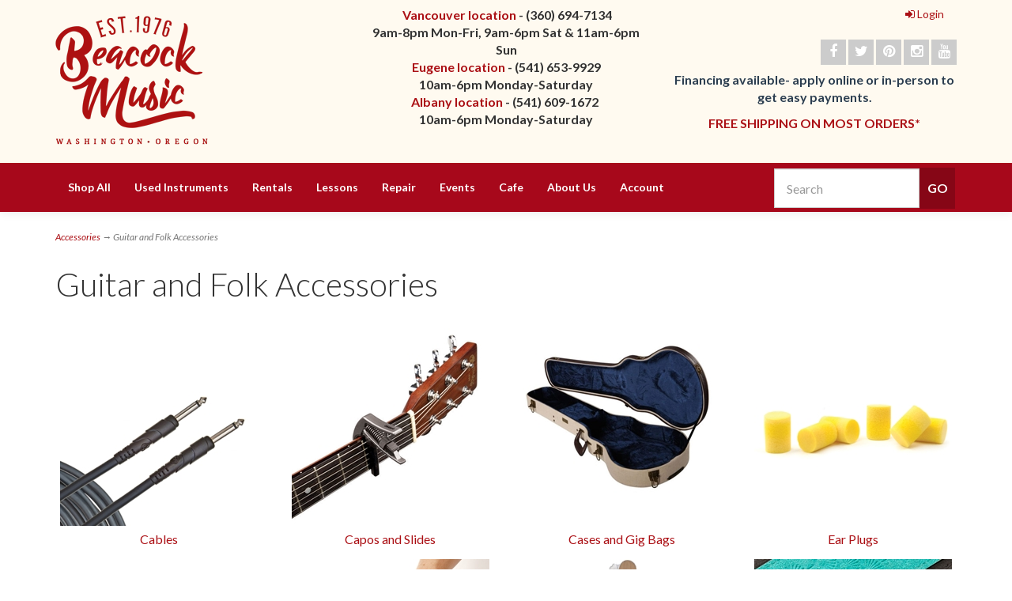

--- FILE ---
content_type: text/html; charset=utf-8
request_url: https://www.beacockmusic.com/c-14-guitar-and-folk-accessories.aspx
body_size: 12613
content:
<!DOCTYPE html>
<html lang="en" xmlns="http://www.w3.org/1999/xhtml">
<head>
	<meta http-equiv="Content-Type" content="text/html; charset=utf-8">

<link rel="icon" href="/images/favicon.ico" type="image/x-icon" />


<title>Beacock Music - Guitar and Folk Accessories</title>
<meta name="description" content="Guitar and Folk Accessories" />
<meta name="keywords" content="Guitar and Folk Accessories" />




<meta http-equiv="X-UA-Compatible" content="IE=edge">
<meta name="viewport" content="width=device-width, initial-scale=1.0">
<link href="//fonts.googleapis.com/css?family=Lato:300,300i,400,400i,700,700i" rel="stylesheet" type="text/css">

<!--Xmlpackage 'script.head' -->
<script src="https://www.google.com/recaptcha/api.js" async="" defer></script><script async="" src="https://www.googletagmanager.com/gtag/js?id=G-K3G1KQXNW2"></script><script>
						window.dataLayer = window.dataLayer || [];
						function gtag() { 
							dataLayer.push(arguments); 
						}
						gtag('js', new Date());

						
								gtag('config', 'G-K3G1KQXNW2');
							
							gtag('config', 'G-K3G1KQXNW2');
						</script><script>
						(function(i,s,o,g,r,a,m){i['GoogleAnalyticsObject']=r;i[r]=i[r]||function(){
						(i[r].q=i[r].q||[]).push(arguments)},i[r].l=1*new Date();a=s.createElement(o),
						m=s.getElementsByTagName(o)[0];a.async=1;a.src=g;m.parentNode.insertBefore(a,m)
						})(window,document,'script','https://www.google-analytics.com/analytics.js','ga');

						ga('create', 'G-K3G1KQXNW2', 'auto');
						

						ga('send', 'pageview');
					</script><script>
								//load enhanced ecommerce plugin
								ga('require', 'ec');
							</script>
<!--End of xmlpackage 'script.head' -->



<script src="/scripts/_skin_bundle_1f12602d9c91b0d86adaf4770f1398a1?v=OIccJJI1crvq6AsPTS9nfC8qfVmEEGksvKIbDMY42vA1"></script>




<link href="/skins/skin_1/css/_skin_bundle?v=ygxyzOpXAFWrYuSbmrgRH-GOluVvRjQmEjyDhxsEgJY1" rel="stylesheet"/>




<style>
    
    
    
</style>

<script type="text/javascript">

    </script>


	

<link rel="icon" sizes="any" href="/images/favicon/favicon.ico">

	
	
</head>

<body>
	<!-- Respond.js IE8 support of media queries -->
<!--[if lt IE 9]>
  <script src="https://oss.maxcdn.com/libs/respond.js/1.3.0/respond.min.js"></script>
<![endif]-->

				<!--
					PAGE INVOCATION: /c-14-guitar-and-folk-accessories.aspx
					PAGE REFERRER: 
					STORE LOCALE: en-US
					STORE CURRENCY: USD
					CUSTOMER ID: 0
					AFFILIATE ID: 0
					CUSTOMER LOCALE: en-US
					CURRENCY SETTING: USD
					CACHE MENUS: True
				-->




<!--Xmlpackage 'script.bodyopen' -->

<!--End of xmlpackage 'script.bodyopen' -->
	

	<div class="main-header">
		<div class="container">
			<div class="row header-row">
				<div class="col-xs-6 col-sm-3 col-md-4 logo-wrap">
					<a class="logo" href="/default.aspx" id="logo" title="beacockmusic.com"><img class="img-responsive logo-main-image" src="/skins/skin_1/images/logo.png"></a>
<link href="https://www.beacockmusic.com/Images/favicon.ico" rel="icon">
				</div>
				<div class="col-xs-6 col-sm-9 col-md-8 header-right-info">
					<div class="row">
						<div class="hidden-xs hidden-sm col-md-6 header-middle">
							<div class="text-center free-shipping-message"><strong>&nbsp;<a href="https://beacockmusic.com/t-locations.aspx#Vancouver-Washington" rel="noopener">Vancouver location</a> - (360) 694-7134</strong><br>
<strong>9am-8pm Mon-Fri,&nbsp;</strong><strong>9am-6pm Sat &amp;&nbsp;</strong><strong>11am-6pm Sun</strong><br>
<strong><a href="https://beacockmusic.com/t-locations.aspx#Eugene-Oregon" rel="noopener">Eugene location</a> - (541) 653-9929<br>
<strong>10am-6pm Monday-Saturday</strong></strong><br>
<strong><a href="https://beacockmusic.com/t-locations.aspx#Albany-Oregon">Albany location</a>&nbsp;-&nbsp;<strong>(541) 609-1672&nbsp;</strong></strong><br>
<strong><strong>10am-6pm Monday-Saturday</strong></strong></div>

						</div>
						<div class="col-xs-12 col-sm-12 col-md-6 top-right-header">
							<div class="cart-header pull-right">
								<ul class="user-links">
		<li>
			<a id="js-header-checkout-link"
			   href="/shoppingcart.aspx?returnurl=%2Fc-14-guitar-and-folk-accessories.aspx"
			   class="user-link checkout-link">
				<span aria-hidden="true">
					<i class="fa fa-check-square-o"></i>
				</span>
				Checkout
			</a>
		</li>

	<li>
			<a href="/signin.aspx?returnurl=%2Fc-14-guitar-and-folk-accessories.aspx" class="user-link log-in-link">
		<span aria-hidden="true">
			<i class="fa fa-sign-in"></i>
		</span>
		Login
	</a>

	</li>
		<li>
			<a id="js-show-cart" disabled="disabled" href="#" data-toggle="modal" data-target="#minicart-modal" class="user-link">
	<i class="fa fa-shopping-cart"></i>
    <span class="hidden-xs"><span class="hidden-xs checkout-label">View Cart</span></span> (<span class="minicart-count js-minicart-count">0</span>)
</a>

		</li>
			<li class="hidden-xs">
			<a id="js-show-wish" disabled="disabled" href="#" data-toggle="modal" data-target="#miniwish-modal" class="user-link">
	<i class="fa fa-star"></i>
	(<span class="minicart-count js-miniwish-count">0</span>)
</a>

		</li>
</ul>

							</div>
							<div class="clearfix"></div>
							<div class="text-right">
								<div class="visible-lg">
									<div class="social-links">
<div class="header-social-icons">
<a target="_blank" href="//www.facebook.com/beacockmusic"><em class="icon fa fa-facebook"></em></a>
<a target="_blank" href="//www.twitter.com/beacock_music"><em class="icon fa fa-twitter"></em></a>
<a target="_blank" href="//www.pinterest.com/beacockmusic/"><em class="icon fa fa-pinterest"></em></a>
<a target="_blank" href="//www.instagram.com/beacockmusic/"><em class="icon fa fa-instagram"></em></a>
<a target="_blank" href="//www.youtube.com/user/BeacockMusic"><em class="icon fa fa-youtube"></em></a>
</div>
</div>
								</div>
								<p style="text-align: center;"><strong><a href="https://www.beacockmusic.com/t-financing.aspx" target="_blank"><span style="color: #2c3e50;">Financing available- apply online or in-person to get easy payments.</span></a></strong></p>
<p style="text-align: center;"><strong><a href="https://beacockmusic.com/t-shipping.aspx" target="_BLANK">FREE SHIPPING ON MOST ORDERS*</a></strong></p>
							</div>

						</div>
						<div class="clearfix"></div>
					</div>
				</div>
			</div>
			<div class="clearfix"></div>
		</div>

		<div class="top-navigation-wrap">
			<div class="container">
				<div class="navbar navbar-default topnav" role="navigation">
					<div class="pull-right search-wrapper">
						<div class="search-static">
							<!--Xmlpackage 'dropsearchform' -->
<form action="/search.aspx" class="drop-search js-drop-search" method="get">
  <div class="form-group search-form-group"><input name="searchterm" class="form-control form-control-inline search-box js-search-box" placeholder="Search" type="text" autocomplete="off"><input value="Go" class="btn btn-default search-go" type="submit"></div>
  <div class="drop-search-results js-drop-search-template off">
    <div class="drop-search-loading js-drop-search-loading">
      <div class="progress">
        <div class="progress-bar progress-bar-striped active" role="progressbar"><span class="sr-only">Loading...</span></div>
      </div>
    </div>
    <div class="drop-search-product-results-area js-drop-search-product-area">
      <div class="drop-search-product-results js-drop-search-product-results">
        <div class="drop-search-product js-drop-search-repeating-item"><a class="drop-search-item-link clearfix" href="{{url}}"><img class="media-object drop-search-image" data-src="{{imageUrl}}" alt="{{altText}}"><span class="drop-search-name">
											{{name}}
										</span></a></div>
      </div><a class="drop-search-view-all js-drop-search-view-all" href="/search.aspx">View All &rsaquo;</a></div>
  </div>
</form>
<script src="/scripts/dropsearch_58d8ae643903d1d03381bed594539672?v=j-M8i-1flyrmpT6D3yhjrijHPNM520hoNy1Xb-GMqVw1"></script>
<script>
						(function($, options){
							$.dropSearch.initialize({
								dataUrl: '/x-dropsearchdata.aspx',
								searchUrl: '/search.aspx',
								minimumSearchLength: 3,
								resultCount: 5,
								searchBoxSelector: '.js-search-box',
								templateSelector: '.js-drop-search-template'
							});
						})(adnsf$);
					</script>

<!--End of xmlpackage 'dropsearchform' -->
						</div>
					</div>
					<div class="navbar-header">
						<button type="button" class="navbar-toggle" data-toggle="collapse" data-target="#top-nav-collapse">
							<span class="sr-only">Toggle navigation</span>
							<span class="icon-bar"></span>
							<span class="icon-bar"></span>
							<span class="icon-bar"></span>
						</button>
					</div>
					<div class="navbar-collapse collapse" id="top-nav-collapse">
						<ul class="nav navbar-nav">
    <li class="dropdown"><a aria-expanded="false" class="dropdown-toggle" data-toggle="dropdown" href="#">Shop All </a>
    <ul class="dropdown-menu">
        <li><a href="/c-220-amps-cabinets.aspx">Amps and Cabinets</a></li>
        <li><a href="/c-52-band.aspx">Band Instruments</a></li>
        <li><a href="https://www.beacockmusic.com/t-stepupinstruments.aspx">Band Instrument Step-Ups</a></li>
        <li><a href="/c-233-band-accessories.aspx">Band Accessories</a></li>
        <li><a href="/c-228-folk-instruments.aspx">Folk Instruments</a></li>
        <li><a href="/c-78-gift-items.aspx">Gift Items</a></li>
        <li><a href="/c-146-guitars.aspx">Guitars and Basses</a></li>
        <li><a href="/c-14-guitar-and-folk-accessories.aspx">Guitar Accessories</a></li>
        <li><a href="/c-438-kids-instruments.aspx">Kids Instruments</a></li>
        <li><a href="/c-209-keyboards.aspx">Keyboards and Digital Pianos</a></li>
        <li><a href="/c-176-keyboard-accessories.aspx">Keyboards Accessories</a></li>
        <li><a href="/c-10-music-stands.aspx">Music Stands and Accessories</a></li>
        <li><a href="/c-13-music-stands.aspx">Metronomes and Tuners</a></li>
        <li><a href="/c-427-orchestra.aspx">Orchestra Instruments</a></li>
        <li><a href="/c-40-string-accessories.aspx">Orchestra Accessories</a></li>
        <li><a href="/c-170-pa-systems.aspx">P/A Systems and Accessories</a></li>
        <li><a href="/c-152-percussion.aspx">Percussion and Accessories</a></li>
        <li><a href="/c-101-print-music.aspx">Print Music</a></li>
        <li><a href="/c-357-ukuleles.aspx">Ukuleles</a></li>
        <li><a href="/c-288-ukulele-accessories.aspx">Ukulele Accessories</a></li>
    </ul>
    </li>
    <li class="dropdown"><a class="dropdown-toggle" data-toggle="dropdown" href="#">Used Instruments </a>
    <ul class="dropdown-menu category-menu">
        <li><div class="ymm-content three-column-menu">
  <div class="row">
    <ul class="col-xs-12 col-md-4 menu-list">
      <li class="menu-list-item"><a href="/c-398-used-and-vintage-cello.aspx">Used and Vintage Cello</a></li>
      <li class="menu-list-item"><a href="/c-390-used-and-vintage-clarinet.aspx">Used and Vintage Clarinet</a></li>
      <li class="menu-list-item"><a href="/c-391-used-and-vintage-double-reeds.aspx">Used and Vintage Double Reeds</a></li>
      <li class="menu-list-item"><a href="/c-389-used-and-vintage-flute.aspx">Used and Vintage Flute</a></li>
      <li class="menu-list-item"><a href="/c-437-used-and-vintage-folk-instruments.aspx">Used and Vintage Folk Instruments</a></li>
      <li class="menu-list-item"><a href="/c-394-used-and-vintage-french-horn.aspx">Used and Vintage French Horn</a></li></ul> <ul class="col-xs-12 col-md-4 menu-list" ><li class="menu-list-item"><a href="/c-183-used-and-vintage-guitars.aspx">Used and Vintage Guitars</a></li>
      <li class="menu-list-item"><a href="/c-186-used-and-vintage-keyboards.aspx">Used and Vintage Keyboards</a></li>
      <li class="menu-list-item"><a href="/c-395-used-and-vintage-low-brass.aspx">Used and Vintage Low Brass</a></li>
      <li class="menu-list-item"><a href="/c-319-used-and-vintage-percussion.aspx">Used and Vintage Percussion</a></li>
      <li class="menu-list-item"><a href="/c-478-used-and-vintage-pro-audio.aspx">Used and Vintage Pro Audio</a></li>
      <li class="menu-list-item"><a href="/c-388-used-and-vintage-saxophone.aspx">Used and Vintage Saxophone</a></li></ul> <ul class="col-xs-12 col-md-4 menu-list" ><li class="menu-list-item"><a href="/c-65-used-and-vintage-trombone.aspx">Used and Vintage Trombone</a></li>
      <li class="menu-list-item"><a href="/c-392-used-and-vintage-trumpet.aspx">Used and Vintage Trumpet</a></li>
      <li class="menu-list-item"><a href="/c-399-used-and-vintage-upright-bass.aspx">Used and Vintage Upright Bass</a></li>
      <li class="menu-list-item"><a href="/c-397-used-and-vintage-viola.aspx">Used and Vintage Viola</a></li>
      <li class="menu-list-item"><a href="/c-396-used-and-vintage-violin.aspx">Used and Vintage Violin</a></li>
      <li class="menu-list-item"><a href="/c-187-used-and-vintage-pa.aspx">Used and Vintage P/A</a></li>
    </ul>
    <div class="clearfix"></div>
  </div>
</div></li>
    </ul>
    </li>
    <li class="dropdown"><a aria-expanded="false" class="dropdown-toggle" data-toggle="dropdown" href="#">Rentals </a>
    <ul class="dropdown-menu">
        <li><a href="../aeRntSchoolSelect.aspx?PlanCode=SRP01">Rent Online Now</a></li>
        <li><a href="/t-instrumentrentals.aspx">Information on Instrument Rentals</a></li>
        <li><a href="https://www.beacockmusic.com/t-instrumentrentals.aspx#FAQ">Rental FAQs</a></li>
        <li><a href="https://www.beacockmusic.com/t-stepupinstruments.aspx">Information on Step-Up Instruments</a></li>
        <li><a href="/t-rentals.aspx">Let us help you decide what to play</a></li>
        <li><a href="/t-rentalexchange.aspx">Instrument Rental Exchange</a></li>
        <li><a href="/t-rentalreturn.aspx">Instrument Rental Return</a></li>
        <li><a href="/aepostpayment.aspx">Current Rental Payment and Information</a></li>
    </ul>
    </li>
    <li class="dropdown"><a aria-expanded="false" class="dropdown-toggle" data-toggle="dropdown" href="#">Lessons</a>
    <ul class="dropdown-menu">
        <li><a href="https://beacockmusic.opus1.io/register">Current Student Login</a></li>
        <li><a href="https://beacockmusic.opus1.io/w/membership">Register for Lessons</a></li>
        <li><a href="https://www.beacockmusic.com/p-74726-lesson-flex-packs.aspx">Purchase a Lesson Flex Pack</a></li>
        <li><a href="https://www.beacockmusic.com/t-lessons.aspx">About the Education Center</a></li>
        <li><a href="https://beacockmusic.opus1.io/m/instructors">Meet Our Teachers</a></li>
        <li><a href="https://www.beacockmusic.com/t-lessoncancellation.aspx">Lesson Cancellation</a></li>
        <li><a href="/t-musictogether.aspx">Music Together Kids Classes</a></li>
        <li><a href="/t-scholarship.aspx">Music for Life Scholarship</a></li>
        <li><a href="/t-beacockmusicconcertstageandswingband.aspx">Jazz and Concert Band</a></li>
    </ul>
    </li>
    <li class="dropdown"><a aria-expanded="false" class="dropdown-toggle" data-toggle="dropdown" href="#">Repair</a>
    <ul class="dropdown-menu">
        <li><a href="/t-repairs.aspx">About the Repair Department</a></li>
        <li><a href="/t-repairstaff.aspx">Repair Staff</a></li>
    </ul>
    </li>
    <li class="dropdown"><a aria-expanded="false" class="dropdown-toggle" data-toggle="dropdown" href="#">Events</a>
    <ul class="dropdown-menu">
        <li><a href="https://www.beacockmusic.com/t-jamnight.aspx">Open Jam Night</a></li>
    </ul>
    </li>
    <li><a href="/t-cafe.aspx">Cafe</a></li>
    <li class="dropdown"><a aria-expanded="false" class="dropdown-toggle" data-toggle="dropdown" href="#">About Us</a>
    <ul class="dropdown-menu">
        <li><a href="/t-about.aspx">About Us</a></li>
        <li><a href="/t-locations.aspx">Locations</a></li>
        <li><a href="/t-financing.aspx">Financing</a></li>
        <li><a href="/p-7985-beacock-music-onlinegc-online-gc-10.aspx">Gift Card</a></li>
        <li><a href="/t-retailshowroom.aspx">Retail Showroom</a></li>
        <li><a href="/t-employment.aspx">Employment</a></li>
        <li><a href="/t-contact.aspx">Contact Us</a></li>
    </ul>
    </li>
    <li class="dropdown"><a aria-expanded="false" class="dropdown-toggle" data-toggle="dropdown" href="#">Account </a>
    <ul class="dropdown-menu">
        <li><a href="/account.aspx">My Account </a></li>
        <li><a href="/account/requestpasswordreset">Password Reset Link </a></li>
        <li><a href="/aepostpayment.aspx">Rental and Account Payments</a></li>
        <li><a href="/aegethistorylist.aspx">Rental Information</a></li>
        <li><a href="/aegethistorylist.aspx">Purchase History</a></li>
        <li><a href="/aemanagecc">Update/Change Rental Payment</a></li>
        <li><a href="https://beacockmusic.opus1.io/register">Update/Change Lesson Payment</a></li>
        <li><a href="https://beacockmusic.com/account.aspx#OrderHistory">Online Purchases </a></li>
        <li><a href="https://beacockmusic.com/aeManageGc">Check Gift Card Balance </a></li>
        <li><a data-toggle="modal" href="#miniwish-modal">My Wishlist </a></li>
        <li><a href="/signin.aspx?returnurl=%2Fc-14.aspx%3FsearchEngineName%3Dguitar-and-folk-accessories">Login </a></li>
    </ul>
    </li>
</ul>
					</div>
					<!--/.nav-collapse -->
				</div>
			</div>
		</div>
	</div>
	<div class="main-content-wrapper">
		
		<div class="main-background">
			<div class="container">
					<div role="region" aria-label="breadcrumbs" class="breadcrumb">

		<span class="SectionTitleText"><a class="SectionTitleText" href="/c-227-accessories.aspx">Accessories</a> &rarr; Guitar and Folk Accessories</span>
	</div>

				<div class="notices">
					
				</div>
				<div id="browser-detection-notice" class="bg-warning hidden"></div>
				<!-- CONTENTS START -->
				



<!--Xmlpackage 'entity.gridwithprices.xml.config' -->
<div class="page-wrap entity-page">
  <h1 class="entity-page-header">Guitar and Folk Accessories</h1>
  <div class="page-row entity-description-wrap"></div>
  <div class="screen-reader-only">12 Categories In List</div>
  <div class="sub-entity-grid">
    <div class="row sub-entity-row">
      <div class="col-sm-3 col-xs-12 sub-entity-grid-item grid-item"><a href="/c-543-cables.aspx" class="sub-entity-link sub-entity-href-image"><div class="grid-item-inner">
            <div class="sub-entity-image-wrap grid-item-image-wrap"><img src="/images/category/medium/543.jpg" alt="Cables" class="img-responsive img-thumbnail sub-entity-grid-image grid-item-image"></div>
            <div class="sub-entity-name-wrap grid-item-name-wrap">Cables</div>
          </div></a></div>
      <div class="col-sm-3 col-xs-12 sub-entity-grid-item grid-item"><a href="/c-276-capos-and-slides.aspx" class="sub-entity-link sub-entity-href-image"><div class="grid-item-inner">
            <div class="sub-entity-image-wrap grid-item-image-wrap"><img src="/images/category/medium/276.jpg" alt="Capos and Slides" class="img-responsive img-thumbnail sub-entity-grid-image grid-item-image"></div>
            <div class="sub-entity-name-wrap grid-item-name-wrap">Capos and Slides</div>
          </div></a></div>
      <div class="clearfix visible-xs sub-entity-extra-small-clear"></div>
      <div class="col-sm-3 col-xs-12 sub-entity-grid-item grid-item"><a href="/c-277-cases-and-gig-bags.aspx" class="sub-entity-link sub-entity-href-image"><div class="grid-item-inner">
            <div class="sub-entity-image-wrap grid-item-image-wrap"><img src="/images/category/medium/277.jpg" alt="Cases and Gig Bags" class="img-responsive img-thumbnail sub-entity-grid-image grid-item-image"></div>
            <div class="sub-entity-name-wrap grid-item-name-wrap">Cases and Gig Bags</div>
          </div></a></div>
      <div class="col-sm-3 col-xs-12 sub-entity-grid-item grid-item"><a href="/c-279-ear-plugs.aspx" class="sub-entity-link sub-entity-href-image"><div class="grid-item-inner">
            <div class="sub-entity-image-wrap grid-item-image-wrap"><img src="/images/category/medium/279.jpg" alt="Ear Plugs" class="img-responsive img-thumbnail sub-entity-grid-image grid-item-image"></div>
            <div class="sub-entity-name-wrap grid-item-name-wrap">Ear Plugs</div>
          </div></a></div>
      <div class="clearfix visible-xs sub-entity-extra-small-clear"></div></div><div class="row  sub-entity-row"><div class="col-sm-3 col-xs-12 sub-entity-grid-item grid-item"><a href="/c-280-effects-pedals.aspx" class="sub-entity-link sub-entity-href-image"><div class="grid-item-inner">
            <div class="sub-entity-image-wrap grid-item-image-wrap"><img src="/images/category/medium/280.jpg" alt="Effects Pedals" class="img-responsive img-thumbnail sub-entity-grid-image grid-item-image"></div>
            <div class="sub-entity-name-wrap grid-item-name-wrap">Effects Pedals</div>
          </div></a></div>
      <div class="col-sm-3 col-xs-12 sub-entity-grid-item grid-item"><a href="/c-278-guitar-and-folk-cleaning-and-maintenance.aspx" class="sub-entity-link sub-entity-href-image"><div class="grid-item-inner">
            <div class="sub-entity-image-wrap grid-item-image-wrap"><img src="/images/category/medium/278.jpg" alt="Guitar and Folk Cleaning and Maintenance" class="img-responsive img-thumbnail sub-entity-grid-image grid-item-image"></div>
            <div class="sub-entity-name-wrap grid-item-name-wrap">Guitar and Folk Cleaning and Maintenance</div>
          </div></a></div>
      <div class="clearfix visible-xs sub-entity-extra-small-clear"></div>
      <div class="col-sm-3 col-xs-12 sub-entity-grid-item grid-item"><a href="/c-285-guitar-and-folk-stands.aspx" class="sub-entity-link sub-entity-href-image"><div class="grid-item-inner">
            <div class="sub-entity-image-wrap grid-item-image-wrap"><img src="/images/category/medium/285.jpg" alt="Guitar and Folk Stands" class="img-responsive img-thumbnail sub-entity-grid-image grid-item-image"></div>
            <div class="sub-entity-name-wrap grid-item-name-wrap">Guitar and Folk Stands</div>
          </div></a></div>
      <div class="col-sm-3 col-xs-12 sub-entity-grid-item grid-item"><a href="/c-286-guitar-and-folk-straps.aspx" class="sub-entity-link sub-entity-href-image"><div class="grid-item-inner">
            <div class="sub-entity-image-wrap grid-item-image-wrap"><img src="/images/category/medium/286.jpg" alt="Guitar and Folk Straps" class="img-responsive img-thumbnail sub-entity-grid-image grid-item-image"></div>
            <div class="sub-entity-name-wrap grid-item-name-wrap">Guitar and Folk Straps</div>
          </div></a></div>
      <div class="clearfix visible-xs sub-entity-extra-small-clear"></div></div><div class="row  sub-entity-row"><div class="col-sm-3 col-xs-12 sub-entity-grid-item grid-item"><a href="/c-17-picks.aspx" class="sub-entity-link sub-entity-href-image"><div class="grid-item-inner">
            <div class="sub-entity-image-wrap grid-item-image-wrap"><img src="/images/category/medium/17.jpg" alt="Picks" class="img-responsive img-thumbnail sub-entity-grid-image grid-item-image"></div>
            <div class="sub-entity-name-wrap grid-item-name-wrap">Picks</div>
          </div></a></div>
      <div class="col-sm-3 col-xs-12 sub-entity-grid-item grid-item"><a href="/c-25-pickups.aspx" class="sub-entity-link sub-entity-href-image"><div class="grid-item-inner">
            <div class="sub-entity-image-wrap grid-item-image-wrap"><img src="/images/category/medium/25.jpg" alt="Pickups" class="img-responsive img-thumbnail sub-entity-grid-image grid-item-image"></div>
            <div class="sub-entity-name-wrap grid-item-name-wrap">Pickups</div>
          </div></a></div>
      <div class="clearfix visible-xs sub-entity-extra-small-clear"></div>
      <div class="col-sm-3 col-xs-12 sub-entity-grid-item grid-item"><a href="/c-287-sets-of-strings.aspx" class="sub-entity-link sub-entity-href-image"><div class="grid-item-inner">
            <div class="sub-entity-image-wrap grid-item-image-wrap"><img src="/images/category/medium/287.jpg" alt="Sets of Strings" class="img-responsive img-thumbnail sub-entity-grid-image grid-item-image"></div>
            <div class="sub-entity-name-wrap grid-item-name-wrap">Sets of Strings</div>
          </div></a></div>
      <div class="col-sm-3 col-xs-12 sub-entity-grid-item grid-item"><a href="/c-288-ukulele-accessories.aspx" class="sub-entity-link sub-entity-href-image"><div class="grid-item-inner">
            <div class="sub-entity-image-wrap grid-item-image-wrap"><img src="/images/category/medium/288.jpg" alt="Ukulele Accessories" class="img-responsive img-thumbnail sub-entity-grid-image grid-item-image"></div>
            <div class="sub-entity-name-wrap grid-item-name-wrap">Ukulele Accessories</div>
          </div></a></div>
      <div class="clearfix visible-xs sub-entity-extra-small-clear"></div>
    </div>
  </div>
  <div class="entity-paging-wrap"></div>
  <div class="products-grid entity-page-products entity-grid-prices-products">
    <div class="row products-row"></div>
  </div>
  <div class="entity-paging-wrap"></div>
</div>
<!--End of xmlpackage 'entity.gridwithprices.xml.config' -->

				<!-- CONTENTS END -->
			</div>
		</div>
	</div>

	<div class="footer-wrapper">
		<div class="container">
			<div class="row footer-row">
				<div class="footer-menu-wrap">
<ul class="col-sm-12 col-md-3 firstMenu">
    <li class="footerHeading">ACCOUNT HELP</li>
    <li><a href="/account.aspx#OrderHistory" rel="nofollow">Online Purchase History</a></li>
    <li><a href="https://beacockmusic.com/aec2brequest.aspx">Make a&nbsp;Rental or Account Payment</a></li>
    <li><a href="https://www.beacockmusic.com/aemanagecc">Update/Change&nbsp;Account Payment Information</a></li>
    <li><a href="/account.aspx" rel="nofollow">Your Online Account</a></li>
    <li><a href="/account/requestpasswordreset" rel="nofollow">Password Reset Link</a></li>
    <li><a href="/account.aspx" rel="nofollow">Your&nbsp;In Store Purchase History</a></li>
    <li><a href="https://beacockmusic.com/aeManageGc">Check Gift Card Balance</a></li>
    <li><a data-toggle="modal" href="#miniwish-modal" rel="nofollow">Wishlist</a></li>
</ul>
<ul class="col-sm-12 col-md-3">
    <li class="footerHeading">Services</li>
    <li><a href="/t-repairs.aspx" rel="nofollow">Repair Department</a></li>
    <li><a href="/t-instrumentrentals.aspx" rel="nofollow">Instrument Rentals</a></li>
    <li><a href="https://www.beacockmusic.com/t-instrumentrentals.aspx#FAQ">Instrument Rental FAQ</a></li>
    <li><a href="/t-lessons.aspx" rel="nofollow">Lessons</a></li>
    <li><a href="/t-cafe.aspx" rel="nofollow">Cafe</a></li>
</ul>
<ul class="col-sm-12 col-md-3">
    <li class="footerHeading">Store Policies &amp; Info</li>
    <li><a href="/t-shipping.aspx" rel="nofollow">Shipping</a></li>
    <li><a href="/t-returns.aspx" rel="nofollow">Returns</a></li>
    <li><a href="/t-faq.aspx" rel="nofollow">FAQs</a></li>
    <li><a href="/t-privacy.aspx" rel="nofollow">Privacy Policy</a></li>
    <li><a href="/t-security.aspx" rel="nofollow">Security</a></li>
</ul>
<ul class="col-sm-12 col-md-3">
    <li class="footerHeading">Helpful Links</li>
    <li><a href="/t-about.aspx">About Us</a></li>
    <li><a href="/t-contact.aspx" rel="nofollow">Contact Us</a></li>
    <li><a href="/sitemap.aspx">Site Map</a></li>
    <li><a href="/t-financing.aspx">Financing</a></li>
    <li><a href="/t-employment.aspx">Employment</a></li>
</ul>
<ul class="col-sm-12 col-md-3">
    <li class="footerHeading">Payment Methods</li>
    <li><div class="payment-methods-wrap">
  <div class="cards-accepted"><span id="payment-method-imagespp" class="cardname paypal"></span><span id="payment-method-images3" class="&#xA;									cardname amex"></span><span id="payment-method-images4" class="&#xA;									cardname discover"></span><span id="payment-method-images2" class="&#xA;									cardname mastercard"></span><span id="payment-method-images1" class="&#xA;									cardname visa"></span></div>
</div></li>
    <li>
    
	<div class="seal-marker"><img alt="Powered by AspDotNetStorefront" src="/skins/skin_1/images/seal.png"></div>
	
    </li>
</ul>
<div class="clearfix">&nbsp;</div>
</div>
				<div class="clearfix"></div>
			</div>
			<div class="copyright-row">
				<div class="copyright">
					
		&copy; Beacock Music 2026. All Rights Reserved. Powered by <a href="http://www.aspdotnetstorefront.com" target="_blank">AspDotNetStorefront</a>
	
				</div>
			</div>
		</div>
	</div>

	<!-- Minicart modal -->
	<div class="minicart-wrap">
	<div id="minicart-modal" class="modal minicart-modal" data-keyboard="true" tabindex="-1">
		<div class="modal-dialog" role="region" aria-label="modal dialog">
			<div class="modal-content">
				<div class="modal-header">
						<a href="#" class="switch-mini-link js-switch-to-miniwish off">
							<span aria-hidden="true">
								<i class="fa fa-angle-left"></i>
							</span>
							View wishlist
						</a>
					<button type="button" class="close" data-dismiss="modal" aria-label="Close">
						<span aria-hidden="true">
							<i class="fa fa-times-circle-o"></i>
						</span>
					</button>
					<h2 class="minicart-title modal-title">
						Shopping Cart:
						<span class="minicart-title-count js-cart-title-count">0</span>
						<span class="minicart-items-label js-cart-count-label">
Items						</span>
					</h2>
				</div>
				<div class="modal-body">
					<div class="minicart-content-wrap">
						<div class="minicart-message-area js-minicart-message-area">
							
						</div>
						<div class="minicart-contents js-minicart-contents">
								<div class="empty-mini-cart-text">
		Your cart is currently empty.&nbsp; Click <a href="https://www.beacockmusic.com">here</a> to continue shopping, or click <a href="https://www.beacockmusic.com/account.aspx#OrderHistory">here</a> to see your past order history.
	</div>

						</div>
					</div>
				</div>
				<div class="modal-footer minicart-footer">
					<div class="row">
						<div class="col-sm-3 text-left-sm">
							<div class="minicart-discount off">
								Discounts:
								<span class="minicart-discount js-minicart-discount"></span>
							</div>
							<div class="minicart-total-area">
								<div class="minicart-total-wrap">
									Total:
									<span class="minicart-total js-minicart-total">$0.00</span>
								</div>
							</div>
						</div>

						<div class="col-sm-9">
							<div class="mini-cart-button-wrapper col-sm-6">
								<button type="button" id="minicart-close-button" class="btn btn-default close-minicart-button">Close</button>
								<button type="button" id="minicart-checkout-button" class="btn btn-primary minicart-checkout-button" data-return-url="/c-14-guitar-and-folk-accessories.aspx">Checkout</button>
							</div>
									<script src="https://www.paypal.com/sdk/js?client-id=AbnMBPsabd0II11scBXvENXwff37z0OPb-N4Ofb1gUsOuPAV89gYR5X6Qt5Uypg1NjtCO87FeUiXyORK&intent=capture&components=buttons,card-fields,messages,funding-eligibility,applepay,googlepay&currency=USD&vault=false&enable-funding=venmo"
											data-partner-attribution-id="Vortx_Cart_PCP">
									</script>
								<div class="col-sm-6">
									<div id="paypal-button-container-minicart"></div>
								</div>
<script type="text/javascript">
										function displayMessage(message) {
											var notices = $('div.notices');
											var markup =
												`
													<div class='notice-wrap'>
														<div class='notice notice-info'>
															${ message}
														</div>
													</div>
												`;
											notices.html(markup);
										}

										var isPayPalEligible = paypal.isFundingEligible('paypal');

										if(isPayPalEligible) {
											paypal.Buttons({
												env: 'production',
												locale: 'en_US',
												style: {
													size: 'small',
													color: 'gold',
													shape: 'rect',
													label: 'paypal',
													layout: 'horizontal'
												},
												createOrder: function () {
													return fetch(`${window.location.origin}/api/paypalcommerce/createorder`, {
														method: 'post',
														headers: {
															'content-type': 'application/json'
														}
													})
														.then(function (response) {
															return response.json();
														})
														.then(function (json) {
															return json.id;
														})
														.catch(function (error) {
															var itemCount = parseInt($('input#hfItemCount').val());
															$('#minicart-modal').modal('hide');

															if(itemCount == 0) {
																displayMessage('Please add items to the shopping cart.');
																return false;
															}

															displayMessage('We are not able to process your payment at this time.  Please check your payment information and try again.');
															console.log(error);
														})
												},
												onApprove: function (json, actions) {
													return fetch(`${window.location.origin}/api/paypalcommerce/processorder`, {
														method: 'post',
														headers: {
															'content-type': 'application/json'
														},
														body: `
															{
																'orderId': '${json.orderID}',
																'paymentMethod': 'PAYPALCOMMERCEBUTTONS'
															}
														`
													})
														.then(function (response) {
															return response.json();
														})
														.then(function (json) {
															var page = json.page;
															var returnUrl = encodeURIComponent(window.location.pathname);
															var redirectUrl = `/${page}?returnUrl=${returnUrl}`;
															window.location.href = redirectUrl;
														})
														.catch(function (error) {
															$('#minicart-modal').modal('hide');
															displayMessage('We are not able to process your payment at this time.  Please check your payment information and try again.');
															console.log(error);
														})
												}
											}).render('#paypal-button-container-minicart');
										}
										</script>
									<div class="minicart-pp-message" data-pp-amount="0.00"></div>
<script type="text/javascript">
												 if(paypal.isFundingEligible('credit') || paypal.isFundingEligible('paylater')) {
													 paypal.Messages({
														 style: {
															 layout: 'text',
															 logo: {
																 type: 'primary',
																 position: 'left'
															 }
														 }
													 })
														 .render('.minicart-pp-message');
												 }
											</script>
<input id="hfItemCount" name="hfItemCount" type="hidden" value="0" />						</div>
					</div>
				</div>
			</div>
		</div>
	</div>
</div>

	<!-- Miniwish modal -->
	<div class="minicart-wrap">
	<div id="miniwish-modal" class="modal minicart-modal" data-keyboard="true" tabindex="-1">
		<div class="modal-dialog" role="region" aria-label="modal dialog">
			<div class="modal-content">
				<div class="modal-header">
						<a href="#" class="switch-mini-link js-switch-to-minicart off">
							<span aria-hidden="true">
								<i class="fa fa-angle-left"></i>
							</span>
							View cart
						</a>
					<button type="button" class="close" data-dismiss="modal" aria-label="Close">
						<span aria-hidden="true">
							<i class="fa fa-times-circle-o"></i>
						</span>
					</button>
					<h2 class="minicart-title modal-title">
						Your Wishlist:
						<span class="minicart-title-count js-wish-title-count">0</span>
						<span class="minicart-items-label js-wish-count-label">
Items						</span>
					</h2>
				</div>
				<div class="modal-body">
					<div class="minicart-content-wrap">
						<div class="minicart-message-area js-miniwish-message-area">
							
						</div>
						<div class="minicart-contents js-miniwish-contents">
								<div class="empty-mini-cart-text">
		Your wish list is currently empty.&nbsp;&nbsp;
	</div>

						</div>
					</div>
				</div>
				<div class="modal-footer minicart-footer">
					<div class="row">
						<div class="col-sm-6 text-left-sm">
							<div class="minicart-total-area">
								<div class="minicart-total-wrap">
									Total:
									<span class="minicart-total js-miniwish-total">$0.00</span>
								</div>
							</div>
						</div>
						<div class="col-sm-6">
							<button type="button" id="miniwish-close-button" class="btn btn-default close-miniwish-button">Close</button>
							<button type="submit"
								data-url="/minicart/movealltocart"
								id="miniwish-move-all-to-cart"
								class="btn btn-primary minicart-checkout-button js-wishlist-button off">
								Move all to Cart
							</button>
						</div>
					</div>
				</div>
			</div>
		</div>
	</div>
</div>

	<!-- Minicart and miniwish resources (javascript and overlay html) -->
		<div class="minicart-loading-overlay js-minicart-loading-overlay off">
		<div class="minicart-overlay"></div>
		<div class="minicart-loading">
			<div class="minicart-loading-message js-minicart-loading-message">Loading...</div>
			<div class="loading-animation loading-style-dark"></div>
		</div>
	</div>

<script src="/scripts/_skin_bundle_2a59354f3da09b60835d68828d972922?v=kdf-7QzJ_71lvhQgUumLmvqe9ch32Wnp3Kyzz7tJ5GI1"></script>
<script type="text/javascript">
		adnsf$.minicart.initialize(
		{
			minicart_DeleteWaitMessage: "Deleting...",
			miniwish_MoveSingleMessage: "Moving item to cart.",
			miniwish_MoveAllMessage: "Moving all items to cart.",
			minicart_UpdateFailureMessage: "Sorry, there was an error updating your cart.",
			miniwish_UpdateFailureMessage: "Sorry, there was an error updating your wishlist.",
			minicart_CountLabel: "Items",
			minicart_CountLabelSingular: "Item",
			checkoutUrl: "/shoppingcart.aspx",
			loginUrl: "/signin.aspx"
		});
		adnsf$.minicart.cartEnabled = true;
		adnsf$.minicart.wishEnabled = true;
		adnsf$.minicart.onCheckoutPage = false;
	</script>

	<div class="live-chat-wrapper">
		<div class="live-chat">
			
	<div class="live-chat-wrapper">
		<div class="live-chat">
		</div>
	</div>
	
		</div>
	</div>
	

<script src="https://cdnjs.cloudflare.com/ajax/libs/picturefill/3.0.2/picturefill.min.js" ></script>



<script>
				(function () {
					var mmapiws = window.__mmapiws = window.__mmapiws || {};
					mmapiws.accountId = '347847';
					var loadDeviceJs = function () {
						var element = document.createElement('script');
						element.async = true;
						element.src = 'https://device.maxmind.com/js/device.js';
						document.body.appendChild(element);
					};
					if (window.addEventListener) {
						window.addEventListener('load', loadDeviceJs, false);
					} else if (window.attachEvent) {
						window.attachEvent('onload', loadDeviceJs);
					}
				})();
					</script>




	
	




<script type="text/javascript">
		window.postalCodeRegexConfiguration = {
			postalCodeRegexMapUrl: "/country/postalcoderegexmap",
		};
	</script>



<script src="/scripts/_skin_bundle_808f5e8d833ee499b0bc53627202ca8d?v=s_s_tB3UcvQ49PW6XeJkwdDsp4YU90ADxOTTD5qLBL81"></script>


<script type="text/javascript">
		adnsf$.initializeAddToCartForms(
		{
			ajaxAddToCartUrl: "/minicart/ajaxaddtocart",
			ajaxAddKitToCartUrl: "/minicart/ajaxaddkittocart",
			addToCartMessage: "Adding to cart",
			addToWishMessage: "Adding to wishlist",
			invalidQuatityMessage: "Please enter a valid quantity",
			addToCartFailureMessage: "Your item was not added to the cart because of an error",
			addToWishFailureMessage: "Your item was not added to the wishlist because of an error",
			checkoutUrl: "/shoppingcart.aspx",
			loginUrl: "/signin.aspx"
		});

		adnsf$.validator.unobtrusive.adapters.addSingleVal('min', 'val');

		vortx.browser.detect();
		if (vortx.browser.isIE) {
			vortx.browser.warnOfDeprecation(
				'browser-detection-notice',
				'It appears that your web browser is a bit old. For a more safe and modern experience, please change or upgrade your web browser.'
			);
		}
	</script>


<script defer src="https://connect.podium.com/widget.js#API_TOKEN=5aeff8dc-57cd-4c03-9338-3b5ec7264f4d" id="podium-widget" data-api-token="5aeff8dc-57cd-4c03-9338-3b5ec7264f4d"></script>

<script src="https://cdnjs.cloudflare.com/ajax/libs/picturefill/3.0.2/picturefill.min.js" ></script>







<script>
				(function () {
					var mmapiws = window.__mmapiws = window.__mmapiws || {};
					mmapiws.accountId = '347847';
					var loadDeviceJs = function () {
						var element = document.createElement('script');
						element.async = true;
						element.src = 'https://device.maxmind.com/js/device.js';
						document.body.appendChild(element);
					};
					if (window.addEventListener) {
						window.addEventListener('load', loadDeviceJs, false);
					} else if (window.attachEvent) {
						window.attachEvent('onload', loadDeviceJs);
					}
				})();
					</script>




<!--Xmlpackage 'script.bodyclose' -->
<script>
						// Enhanced ecommerce product impressions
						// Price can be added here but not necessary
						
						var vortx = vortx || {};
						vortx.dataLayer = vortx.dataLayer || {};
						vortx.dataLayer.productImpressions = vortx.dataLayer.productImpressions || [];
						$(document).ready(function() {
							if(vortx.dataLayer.productImpressions.length > 0) {
								for(var i = 0; i < vortx.dataLayer.productImpressions.length; i++) {
									var product = vortx.dataLayer.productImpressions[i];
									ga('ec:addImpression', {
										id : product.id,
										name : product.name,
										list : product.list,
										brand: product.brand,
										category : product.category,
										variant : product.variant,
										position : product.position
									});
								}
								ga('send', 'pageview');
							}
						});
						</script>
<script>
						var vortx = vortx || {};
						vortx.googleEnhancedEcommerce = vortx.googleEnhancedEcommerce || {};
						
						vortx.dataLayer = vortx.dataLayer || {};
						vortx.dataLayer.productImpressions = vortx.dataLayer.productImpressions || [];

						
								$(document).ready(function () {
									//add click event listener for products in a grid.
									$('a.grid-product-link').click(function (e) {
										googleEnhancedEcommerceProductClick(e);
									});
								
									//add click event listener for products in a list.
									$('a.list-product-link').click(function (e) {
										googleEnhancedEcommerceProductClick(e);
									});
								
									//add click event listener for products in a featured items listing.
									$('a.featured-item-link').click(function (e) {
										googleEnhancedEcommerceProductClick(e);
									});
									
									// https://developers.google.com/analytics/devguides/collection/analyticsjs/enhanced-ecommerce#product-click
									function googleEnhancedEcommerceProductClick(event) {
										var productHref = $(event.delegateTarget).attr('href'); //clicking on an image doesn't give you the href.
										var productId = getProductId(productHref);
										if(productId == 0) {
											return true; //if something went wrong do not prevent the href link from working.
										}
										
										if(vortx.dataLayer.productImpressions.length <= 0) {
											return true;
										}

										event.preventDefault(); // stop product click jumping straight to product page.
										for(var i = 0; i < vortx.dataLayer.productImpressions.length; i++) {
											if(productId == vortx.dataLayer.productImpressions[i].productId) {
												var product = vortx.dataLayer.productImpressions[i];
												ga('ec:addProduct', {
													id: product.id,
													name: product.name,
													list: product.list,
													brand: product.brand,
													category: product.category,
													variant: product.variant,
													position: product.position,
												});
												ga('ec:setAction', 'click', { list: vortx.dataLayer.productImpressions[i].list });
												// Send click with an event, then send user to product page.
												// https://developers.google.com/analytics/devguides/collection/analyticsjs/sending-hits#hitcallback
												ga('send', 'event', 'UX', 'click', vortx.dataLayer.productImpressions[i].list, {
													hitCallback: createFunctionWithTimeout(function () {
														document.location = productHref; // send to product page.
													})
												});
												break; // stop the for loop when we have one product
											}
										}
										return true;
									};

									function getProductId(productHref) {
										try {
											var productId = 0;
											if(productHref.indexOf('/p-') !== -1) {
												productId = parseInt(productHref.split('-')[1], 10);
											} else if(productHref.indexOf('/product') !== -1) {
												var queryStringSplit = productHref.split('/')[2]; //777?returnurl=foo
												productId = parseInt(queryStringSplit.split('?')[0], 10);
											}
											return productId;
										} catch(error) {
											return 0;
										}
									};
									
									// to ensure hitCallBack doesn't block product clicks
									// https://developers.google.com/analytics/devguides/collection/analyticsjs/sending-hits#handling_timeouts
									function createFunctionWithTimeout(callback, opt_timeout) {
										var called = false;
										function fn() {
											if(!called) {
												called = true;
												callback();
											}
										}
										setTimeout(fn, opt_timeout || 1000);
										return fn;
									}

								});
							</script>
<script>
							var vortx = vortx || {};
							vortx.dataLayer = vortx.dataLayer || {};
							vortx.dataLayer.productDetails = vortx.dataLayer.productDetails || [];

							$(document).ready(function () {
								if (vortx.dataLayer.productDetails.length > 0) {
									for (var i = 0; i < vortx.dataLayer.productDetails.length; i++) {
										var product = vortx.dataLayer.productDetails[i];

										if (product.isDefault) {
											ga('ec:addProduct', {
												id: product.id,
												name: product.name,
												brand: product.brand,
												category: product.category,
												variant: product.variant,
												price: product.price,
												quantity: '', // N/A
												coupon: '', // N/A
												position: product.position,
											});
											ga('ec:setAction', 'detail');
											ga('send', 'pageview');
										}
									}
								}
							});
						</script>
<script>

						var vortx = vortx || {};
						vortx.dataLayer = vortx.dataLayer || {};
						vortx.dataLayer.productDetails = vortx.dataLayer.productDetails || [];

						$(document).ready(function () {
							// add the click function to every add-to-cart button
							$("button[id$='addToCart']").on('click', function () {
								if (vortx.dataLayer.productDetails.length <= 0) {
									return;
								}
								for (var i = 0; i < vortx.dataLayer.productDetails.length; i++) {
									var product = vortx.dataLayer.productDetails[i];
									var addToCartButtonId = $(this).attr('id');

									// do we have the right product?
									if (addToCartButtonId !== product.productId + '_' + product.variantId + '_addToCart') {
										continue;
									}

									// If they haven't chosen a variant, don't send the AddToCart event.
									if ($('#variantSelector').length > 0 && $('#variantSelector').val() === '0') {
										return;
									}

									var productQuantity = $('#quantity-' + product.variantId).val();

									ga('ec:addProduct', {
										id: product.productId + '-' + product.variantId,
										name: product.name,
										brand: product.brand,
										category: product.category,
										variant: product.variant,
										price: product.price,
										quantity: productQuantity,
									});
									ga('ec:setAction', 'add');
									ga('send', 'event', 'UX', 'click', 'add to cart'); // Send data using an event.
								}
							});
						});
						
					</script><script>
							var vortx = vortx || {};
							vortx.dataLayer = vortx.dataLayer || {};
							vortx.dataLayer.cartProducts = vortx.dataLayer.cartProducts || [];

							$(document).ready(function () {
								if(vortx.dataLayer.cartProducts.length > 0) {
									for(var i = 0; i < vortx.dataLayer.cartProducts.length; i++) {
										var product = vortx.dataLayer.cartProducts[i];
										ga('ec:addProduct', {
											id: product.id,
											name: product.name,
											brand: product.brand,
											category: product.category,
											variant: product.variant,
											price : product.price,
											quantity : product.quantity,
											coupon : '' // N/A
										});
									}
									ga('send', 'pageview'); //page view
								}
							});
						</script>
<script>
							var vortx = vortx || {};
							vortx.dataLayer = vortx.dataLayer || {};
							vortx.dataLayer.orderedProducts = vortx.dataLayer.orderedProducts || [];
							vortx.dataLayer.orderDetails = vortx.dataLayer.orderDetails || [];

							$(document).ready(function () {
								if(vortx.dataLayer.orderedProducts.length > 0) {
									for(var i = 0; i < vortx.dataLayer.orderedProducts.length; i++) {
										var product = vortx.dataLayer.orderedProducts[i];
										ga('ec:addProduct', {
											id: product.id,
											name: product.name,
											brand: product.brand,
											category: product.category,
											variant: product.variant,
											price : product.price,
											quantity : product.quantity,
											coupon : '' // N/A
										});
									}
								}
								
								// should only be one order.
								if(vortx.dataLayer.orderDetails.length == 1)
								{
									var order = vortx.dataLayer.orderDetails[0];
									// Transaction level information is provided via an actionFieldObject.
									ga('ec:setAction', 'purchase', {
										id : order.orderNumber,
										affiliation : order.storeName,
										revenue : order.orderTotal,
										tax : order.taxAmount,
										shipping : order.shippingAmount,
										coupon : order.promos
									});
								}
								ga('send', 'pageview');
							});
						</script>
<script>
						var vortx = vortx || {};
						vortx.dataLayer = vortx.dataLayer || {};
						vortx.dataLayer.productImpressions = vortx.dataLayer.productImpressions || [];
						
						$(document).ready(function() {
							if(vortx.dataLayer.productImpressions.length > 0) {
								for(var i = 0; i < vortx.dataLayer.productImpressions.length; i++) {
									var product = vortx.dataLayer.productImpressions[i];
									gtag("event", "view_item_list", {
										item_list_name: product.list,
										items: [
											{
												item_id: product.id,
												item_name: product.name,
												item_list_name: product.list,
												item_brand: product.brand,
												item_category: product.category,
												item_variant: product.variant,
												index: product.position
											}
										]
									});
								}
							}
						});
						</script>
<script>
						var vortx = vortx || {};
						vortx.dataLayer = vortx.dataLayer || {};
						vortx.dataLayer.productImpressions = vortx.dataLayer.productImpressions || [];

						// send_item event for GA4 with product click
						$(document).ready(function () {
							//add click event listener for products in a grid.
							$('a.grid-product-link').click(function (e) {
								googleGa4ProductClick(e);
							});

							//add click event listener for products in a list.
							$('a.list-product-link').click(function (e) {
								googleGa4ProductClick(e);
							});

							//add click event listener for products in a featured items listing.
							$('a.featured-item-link').click(function (e) {
								googleGa4ProductClick(e);
							});
	
							// https://developers.google.com/analytics/devguides/collection/ga4/reference/events?client_type=gtag#select_item
							function googleGa4ProductClick(event) {
								var productHref = $(event.delegateTarget).attr('href'); //clicking on an image doesn't give you the href.
								var productId = getProductId(productHref);
								if(productId == 0) {
									return true; //if something went wrong do not prevent the href link from working.
								}
		
								if(vortx.dataLayer.productImpressions.length <= 0) {
									return true;
								}

								event.preventDefault(); // stop product click jumping straight to product page.
								for(var i = 0; i < vortx.dataLayer.productImpressions.length; i++) {
									if(productId == vortx.dataLayer.productImpressions[i].productId) {
										var product = vortx.dataLayer.productImpressions[i];

										// Send click with an event, then send user to product page.
										gtag("event", "select_item", {
											item_list_name: product.list,
											items: [
												{
													item_id: product.id,
													item_name: product.name,
													item_list_name: product.list,
													item_brand: product.brand,
													item_category: product.category,
													item_variant: product.variant,
													index: product.position
													}
											]
										});
										// send to product page.
										document.location = productHref;
										// stop the for loop when we have one product
										break;
									}
								}
								return true;
							};

							function getProductId(productHref) {
								try {
									var productId = 0;
									if(productHref.indexOf('/p-') !== -1) {
										productId = parseInt(productHref.split('-')[1], 10);
									} else if(productHref.indexOf('/product') !== -1) {
										var queryStringSplit = productHref.split('/')[2]; //777?returnurl=foo
										productId = parseInt(queryStringSplit.split('?')[0], 10);
									}
									return productId;
								} catch(error) {
									return 0;
								}
							};
						});
						</script>
<script>
						var vortx = vortx || {};
						vortx.dataLayer = vortx.dataLayer || {};
						vortx.dataLayer.productDetails = vortx.dataLayer.productDetails || [];

						$(document).ready(function () {
							if(vortx.dataLayer.productDetails.length > 0) {
								for(var i = 0; i < vortx.dataLayer.productDetails.length; i++) {
									var product = vortx.dataLayer.productDetails[i];

									if(product.isDefault) {
										gtag("event", "view_item", {
											currency: vortx.dataLayer.currency3LetterIso,
											value: product.price,
											items: [
												{
													item_id: product.id,
													item_name: product.name,
													item_brand: product.brand,
													item_category: product.category,
													item_variant: product.variant,
													price: product.price,
													coupon: "", // N/A
													quantity: "", // N/A default is 1
													index: product.position
												}
											]
										});
									}
								}
							}
						});
						</script>
<script>
					var vortx = vortx || {};
					vortx.dataLayer = vortx.dataLayer || {};
					vortx.dataLayer.productDetails = vortx.dataLayer.productDetails || [];

					$(document).ready(function () {
						// add the click function to every add-to-cart button
						$("button[id$='addToCart']").on('click', function () {
							if(vortx.dataLayer.productDetails.length <= 0) {
								return;
							}
							for(var i = 0; i < vortx.dataLayer.productDetails.length; i++) {
								var product = vortx.dataLayer.productDetails[i];
								var addToCartButtonId = $(this).attr('id');

								// do we have the right product?
								if(addToCartButtonId !== product.productId + '_' + product.variantId + '_addToCart') {
									continue;
								}

								// If they haven't chosen a variant, don't send the AddToCart event.
								if($('#variantSelector').length > 0 && $('#variantSelector').val() === '0') {
									return;
								}

								var productQuantity = $('#quantity-' + product.variantId).val();

								gtag("event", "add_to_cart", {
									currency: vortx.dataLayer.currency3LetterIso,
									value: product.price,
									items: [
										{
											item_id: product.productId + '-' + product.variantId,
											item_name: product.name,
											item_brand: product.brand,
											item_category: product.category,
											item_variant: product.variant,
											price: product.price,
											quantity: productQuantity,
										}
									]
								});
							}
						});
					});
					</script><script>
					var vortx = vortx || {};
					vortx.dataLayer = vortx.dataLayer || {};
					vortx.dataLayer.productDetails = vortx.dataLayer.productDetails || [];

					$(document).ready(function () {
						// add the click function to every add-to-wish button
						$("button[id$='addToWish']").on('click', function () {
							if(vortx.dataLayer.productDetails.length <= 0) {
								return;
							}
							for(var i = 0; i < vortx.dataLayer.productDetails.length; i++) {
								var product = vortx.dataLayer.productDetails[i];
								var addToWishButtonId = $(this).attr('id');

								// do we have the right product?
								if(addToWishButtonId !== product.productId + '_' + product.variantId + '_addToWish') {
									continue;
								}

								// If they haven't chosen a variant, don't send the AddToWish event.
								if($('#variantSelector').length > 0 && $('#variantSelector').val() === '0') {
									return;
								}

								//wishlist is a cart with a different name, so customers can add quantity.
								var productQuantity = $('#quantity-' + product.variantId).val();

								gtag("event", "add_to_wish", {
									currency: vortx.dataLayer.currency3LetterIso,
									value: product.price,
									items: [
										{
											item_id: product.productId + '-' + product.variantId,
											item_name: product.name,
											item_brand: product.brand,
											item_category: product.category,
											item_variant: product.variant,
											price: product.price,
											quantity: productQuantity,
										}
									]
								});
							}
						});
					});
					</script><script>
						var vortx = vortx || {};
						vortx.dataLayer = vortx.dataLayer || {};
						vortx.dataLayer.cartProducts = vortx.dataLayer.cartProducts || [];

						var checkoutValue = 0;
						var checkoutItems = [];
							
						$(document).ready(function () {
							if(vortx.dataLayer.cartProducts.length > 0) {
								for(var i = 0; i < vortx.dataLayer.cartProducts.length; i++) {
									var product = vortx.dataLayer.cartProducts[i];
									checkoutValue += product.price * product.quantity;
			
									checkoutItems.push({
										item_id: product.id,
										item_name: product.name,
										item_brand: product.brand,
										item_category: product.category,
										item_variant: product.variant,
										price: product.price,
										quantity: product.quantity,
										coupon: '' // N/A
									});
								}
								gtag("event", "begin_checkout", {
									currency: vortx.dataLayer.currency3LetterIso,
									value: checkoutValue,
									items: checkoutItems
								});
							}
						});
						</script>
<script>
						var vortx = vortx || {};
						vortx.dataLayer = vortx.dataLayer || {};
						vortx.dataLayer.orderedProducts = vortx.dataLayer.orderedProducts || [];
						vortx.dataLayer.orderDetails = vortx.dataLayer.orderDetails || [];

						const orderItems = [];

						$(document).ready(function () {
							if(vortx.dataLayer.orderedProducts.length > 0) {
								for(var i = 0; i < vortx.dataLayer.orderedProducts.length; i++) {
									var product = vortx.dataLayer.orderedProducts[i];

									orderItems.push({
										item_id: product.id,
										item_name: product.name,
										item_brand: product.brand,
										item_category: product.category,
										item_variant: product.variant,
										price: product.price,
										quantity: product.quantity,
										coupon: '' // N/A
									});
								}
							}
	
							// should only be one order.
							if(vortx.dataLayer.orderDetails.length == 1)
							{
								var order = vortx.dataLayer.orderDetails[0];
		
								gtag("event", "purchase", {
									transaction_id: order.orderNumber,
									value: order.orderTotal,
									tax: order.taxAmount,
									shipping: order.shippingAmount,
									currency: vortx.dataLayer.currency3LetterIso,
									coupon: order.promos,
									items: orderItems 
								});
							}
						});
						</script>
<script>
						var vortx = vortx || {};
						vortx.dataLayer = vortx.dataLayer || {};
						vortx.dataLayer.searchTerm = vortx.dataLayer.searchTerm || '';

						var searchTerm = vortx.dataLayer.searchTerm;
						$(document).ready(function () {
							if(vortx.dataLayer.searchTerm.length > 0) {
								gtag("event", "search", {
									search_term: vortx.dataLayer.searchTerm
								});
							}
						});
						</script>

<!--End of xmlpackage 'script.bodyclose' -->



	<!--Xmlpackage 'promo-window' -->
<script>
						(function(options) {
							$(function(){
								if (Cookies.get('promoWindow') == 'visited') {
									return false;
								} 
								else {
									setTimeout(function () {
										$('#promoWindow').fadeIn("fast");
									}, options.windowDelay);
									$(".promoClose").on("click", function(){
										$("#promoWindow").remove();
									});
									Cookies.set('promoWindow', 'visited', { expires: options.cookieExpires });
								}
							});
						})
						({
						windowDelay: 5000,
						cookieExpires: 7
						});
					</script>

<!--End of xmlpackage 'promo-window' -->
	<!-- body close scripts -->
	
<script type="text/javascript" src="/_Incapsula_Resource?SWJIYLWA=719d34d31c8e3a6e6fffd425f7e032f3&ns=1&cb=2144532781" async></script></body>
</html>


--- FILE ---
content_type: text/plain; charset=utf-8
request_url: https://d-ipv6.mmapiws.com/ant_squire
body_size: -32
content:
beacockmusic.com;019c0aa4-cf59-7a9f-8a42-0f1791c2d423:24536ef9dea2b480bfca39e34cd3387372c26f52

--- FILE ---
content_type: text/plain; charset=utf-8
request_url: https://d-ipv6.mmapiws.com/ant_squire
body_size: 155
content:
beacockmusic.com;019c0aa4-cf44-734b-9612-8a812b4d5dd4:a3f1a8a00dd8c6dad238164a535a9efc6d7c8057